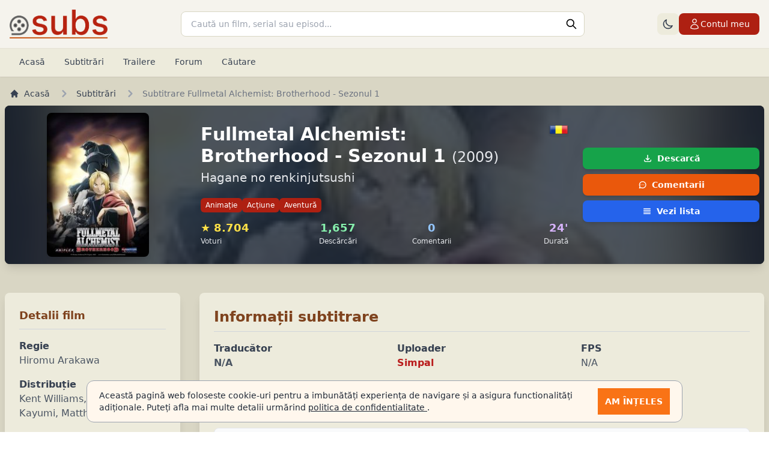

--- FILE ---
content_type: text/html; charset=UTF-8
request_url: https://subs.ro/subtitrare/fullmetal-alchemist-brotherhood-sezonul-1-2009/93633
body_size: 8624
content:
<!DOCTYPE html>
<html lang="ro-RO">

<head>
	<meta charset="UTF-8">
	<meta name="Abstract" content="subs.ro" />
	<meta name="reply-to" content="contact@subs.ro" />
	<meta name="Author" content="subs.ro" />
	<meta name="Owner" content="subs.ro" />
	<meta name="Copyright" content="subs.ro" />
	<meta name="Publisher" content="subs.ro" />
	<meta name="Placename" content="Bucuresti, Romania" />
	<meta name="document-classification" content="website" />
	<meta name="document-type" content="Web Page" />
	<meta name="description" content="subtitrare Fullmetal Alchemist: Brotherhood - Sezonul 1, subtitrare serial Fullmetal Alchemist: Brotherhood - Sezonul 1 (2009), subtitrare romana Fullmetal Alchemist: Brotherhood - Sezonul 1, informatii serial Fullmetal Alchemist: Brotherhood - Sezonul 1" />
	<meta name="keywords" content="subtitrare Fullmetal Alchemist: Brotherhood - Sezonul 1, subtitrare serial Fullmetal Alchemist: Brotherhood - Sezonul 1 (2009), subtitrare romana Fullmetal Alchemist: Brotherhood - Sezonul 1, informatii serial Fullmetal Alchemist: Brotherhood - Sezonul 1" />
	<meta name="robots" content="index,FOLLOW" />
	<meta name="googlebot" content="index,follow" />
	<meta name="revisit-after" content="1 days" />
	<meta http-equiv="Content-Type" content="text/html; charset=UTF-8" />
	<title>Subtitrare Fullmetal Alchemist: Brotherhood - Sezonul 1 - Subs.ro</title>
	<link rel="shortcut icon" href="https://cdn.subs.ro/favicon.ico" />
	<link rel="alternate" type="application/rss+xml" title="Subs.ro FEED" href="https://subs.ro/sitemap.xml" />
	<meta name="viewport" content="width=device-width, initial-scale=1.0, maximum-scale=5.0">
	<link href="https://cdn.subs.ro/site/new/main.css?vg-260105-JSC7k" rel="stylesheet">
	<link href="https://cdn.subs.ro/site/new/theme-styles.css?vg-260105-JSC7k" rel="stylesheet">
	<!-- <script src="https://cdn.tailwindcss.com"></script> -->
	<script src="https://cdn.subs.ro/site/new/jquery.min.js?vg-260105-JSC7k"></script>
	<script defer src="https://cdn.subs.ro/site/new/jquery.form.js?vg-260105-JSC7k"></script>
	<script defer src="https://cdn.subs.ro/site/new/site.js?vg-260105-JSC7k"></script>
	<script src="https://cdn.subs.ro/site/new/theme-switcher.js?vg-260105-JSC7k"></script>
</head>

<body class="antialiased bg-gradient-to-b from-[#DAD7C5] to-[#D8D6C3]">

	<header class="bg-[#F5F3ED] w-full sticky top-0 z-10 shadow-sm border-b border-[#E5E1D5]">

		<div class="mx-auto max-w-screen-2xl container px-4">
			<!-- Top bar: Logo, Search, User -->
			<div class="flex items-center gap-6 py-4">
				<!-- Logo -->
				<div class="flex-shrink-0">
					<a id="logo" href="https://subs.ro/" title="Subtitrari Subs.ro Team">
						<img class="h-10 lg:h-12 block" src="https://cdn.subs.ro/img/logo-flat.png?vg-260105-JSC7k" alt="Subtitrari filme și seriale in limba romana" />
					</a>
				</div>

				<!-- Search - centered and expanded -->
				<div class="flex-grow max-w-2xl mx-auto">
					<form action="/cautare" method="get">
						<input type="hidden" name="antispam" value="97acc6636714650b7451ea3b2c15edebcb5b9f2d"/>						<label for="search" class="sr-only">Cauta</label>
						<div class="relative">
							<input placeholder="Caută un film, serial sau episod..." autocomplete="off" id="search" name="termen-general" class="w-full px-4 py-2.5 pr-10 border border-[#D8D6C3] bg-white rounded-lg text-sm focus:outline-none focus:border-[#AE2012] focus:ring-1 focus:ring-[#AE2012] transition-colors" />
							<button type="submit" class="absolute right-3 top-1/2 -translate-y-1/2 text-gray-400 hover:text-[#AE2012] transition-colors">
								<img src="https://cdn.subs.ro/img/icons/search.svg" class="h-5 w-5" alt="Search" />
							</button>
						</div>
					</form>
				</div>

				<!-- Mobile menu button -->
				<div class="flex-shrink-0 lg:hidden">
					<button id="mobile-nav-btn" type="button" class="inline-flex items-center justify-center rounded-lg p-2 text-gray-700 hover:bg-[#EDEBDC] transition-colors" aria-controls="mobile-menu" aria-expanded="false">
						<span class="sr-only">Meniu</span>
						<img src="https://cdn.subs.ro/img/icons/menu.svg" class="block h-6 w-6" alt="" />
						<img src="https://cdn.subs.ro/img/icons/close.svg" class="hidden h-6 w-6" alt="" />
					</button>
				</div>

				<!-- User account - Desktop -->
				<div class="hidden lg:flex items-center gap-3 flex-shrink-0">
					<!-- Theme Switcher -->
					<button id="theme-switcher" type="button" class="rounded-lg p-2 bg-[#EDEBDC] text-gray-700 hover:bg-[#E5E1D5] transition-colors" title="Comută la tema întunecată" aria-label="Comută la tema întunecată">
						<!-- Sun icon (shows in dark mode) -->
						<svg class="theme-icon-sun hidden h-5 w-5" fill="none" stroke="currentColor" viewBox="0 0 24 24" xmlns="http://www.w3.org/2000/svg">
							<path stroke-linecap="round" stroke-linejoin="round" stroke-width="2" d="M12 3v1m0 16v1m9-9h-1M4 12H3m15.364 6.364l-.707-.707M6.343 6.343l-.707-.707m12.728 0l-.707.707M6.343 17.657l-.707.707M16 12a4 4 0 11-8 0 4 4 0 018 0z"></path>
						</svg>
						<!-- Moon icon (shows in light mode) -->
						<svg class="theme-icon-moon h-5 w-5" fill="none" stroke="currentColor" viewBox="0 0 24 24" xmlns="http://www.w3.org/2000/svg">
							<path stroke-linecap="round" stroke-linejoin="round" stroke-width="2" d="M20.354 15.354A9 9 0 018.646 3.646 9.003 9.003 0 0012 21a9.003 9.003 0 008.354-5.646z"></path>
						</svg>
					</button>

											<!-- Login button -->
						<a href="/utilizator/autentificare" class="inline-flex items-center gap-2 px-4 py-2 bg-[#AE2012] text-white rounded-lg hover:bg-[#8B1A0F] transition-colors text-sm font-medium">
							<svg xmlns="http://www.w3.org/2000/svg" fill="none" viewBox="0 0 24 24" stroke-width="1.5" stroke="currentColor" class="w-5 h-5">
								<path stroke-linecap="round" stroke-linejoin="round" d="M15.75 6a3.75 3.75 0 11-7.5 0 3.75 3.75 0 017.5 0zM4.501 20.118a7.5 7.5 0 0114.998 0A17.933 17.933 0 0112 21.75c-2.676 0-5.216-.584-7.499-1.632z" />
							</svg>
							Contul meu
						</a>
									</div>
			</div>
		</div>

		<!-- Navigation Bar -->
		<nav class="hidden lg:block bg-[#EDEBDC] border-t border-[#E5E1D5]" aria-label="Global">
			<div class="container mx-auto px-4">
				<div class="flex items-center gap-1">
					<a href="https://subs.ro/subtitrari" title="Subtitrari filme si seriale in limba romana" class="border-b-2 border-transparent text-gray-700 hover:bg-[#E5E1D5] hover:border-[#D8D6C3] rounded-lg px-4 py-3 text-sm font-medium transition-colors">Acasă</a>
					<a href="https://subs.ro/subtitrari/pagina/1" title="Subtitrari filme si seriale" class="border-b-2 border-transparent text-gray-700 hover:bg-[#E5E1D5] hover:border-[#D8D6C3] rounded-lg px-4 py-3 text-sm font-medium transition-colors">Subtitrări</a>
					<a href="https://subs.ro/trailers" title="Trailere filme si seriale" class="border-b-2 border-transparent text-gray-700 hover:bg-[#E5E1D5] hover:border-[#D8D6C3] rounded-lg px-4 py-3 text-sm font-medium transition-colors">Trailere</a>
										<a href="https://subs.ro/forum" title="Forum" class="border-b-2 border-transparent text-gray-700 hover:bg-[#E5E1D5] hover:border-[#D8D6C3] rounded-lg px-4 py-3 text-sm font-medium transition-colors">Forum</a>
					<a href="https://subs.ro/cautare" title="Cautare avansata" class="border-b-2 border-transparent text-gray-700 hover:bg-[#E5E1D5] hover:border-[#D8D6C3] rounded-lg px-4 py-3 text-sm font-medium transition-colors">Căutare</a>
					
					<a id="top-btn" href="#top" class="ml-auto text-gray-700 hover:bg-[#E5E1D5] rounded-lg px-3 py-2 text-sm font-medium transition-colors hidden">
						<span class="inline-flex items-center gap-1">
							<svg xmlns="http://www.w3.org/2000/svg" fill="none" viewBox="0 0 24 24" stroke-width="1.5" stroke="currentColor" class="w-4 h-4">
								<path stroke-linecap="round" stroke-linejoin="round" d="M12 19.5v-15m0 0l-6.75 6.75M12 4.5l6.75 6.75" />
							</svg>
							Sus
						</span>
					</a>
				</div>
			</div>
		</nav>

		<!-- Mobile menu -->
		<nav id="mobile-nav" class="hidden lg:hidden border-t border-[#E5E1D5] bg-[#F5F3ED]" aria-label="Global">
			<div class="px-4 py-3 space-y-1">
				<!-- Theme Switcher Mobile -->
				<button id="theme-switcher-mobile" type="button" class="w-full border-l-4 border-transparent text-gray-700 hover:bg-[#EDEBDC] hover:border-[#D8D6C3] rounded-r-lg py-2.5 px-3 text-base font-medium transition-colors flex items-center gap-2" title="Comută tema" aria-label="Comută tema">
					<svg class="theme-icon-sun hidden h-5 w-5" fill="none" stroke="currentColor" viewBox="0 0 24 24">
						<path stroke-linecap="round" stroke-linejoin="round" stroke-width="2" d="M12 3v1m0 16v1m9-9h-1M4 12H3m15.364 6.364l-.707-.707M6.343 6.343l-.707-.707m12.728 0l-.707.707M6.343 17.657l-.707.707M16 12a4 4 0 11-8 0 4 4 0 018 0z"></path>
					</svg>
					<svg class="theme-icon-moon h-5 w-5" fill="none" stroke="currentColor" viewBox="0 0 24 24">
						<path stroke-linecap="round" stroke-linejoin="round" stroke-width="2" d="M20.354 15.354A9 9 0 018.646 3.646 9.003 9.003 0 0012 21a9.003 9.003 0 008.354-5.646z"></path>
					</svg>
					<span class="theme-label">Temă întunecată</span>
				</button>

				<a href="https://subs.ro/subtitrari" class="border-l-4 border-transparent text-gray-900 hover:bg-[#EDEBDC] hover:border-[#D8D6C3] block rounded-r-lg py-2.5 px-3 text-base font-medium transition-colors">Acasă</a>
				<a href="https://subs.ro/subtitrari/pagina/1" class="border-l-4 border-transparent text-gray-900 hover:bg-[#EDEBDC] hover:border-[#D8D6C3] block rounded-r-lg py-2.5 px-3 text-base font-medium transition-colors">Subtitrări</a>
				<a href="https://subs.ro/trailers" class="border-l-4 border-transparent text-gray-900 hover:bg-[#EDEBDC] hover:border-[#D8D6C3] block rounded-r-lg py-2.5 px-3 text-base font-medium transition-colors">Trailere</a>
								<a href="https://subs.ro/forum" class="border-l-4 border-transparent text-gray-900 hover:bg-[#EDEBDC] hover:border-[#D8D6C3] block rounded-r-lg py-2.5 px-3 text-base font-medium transition-colors">Forum</a>
				<a href="https://subs.ro/cautare" class="border-l-4 border-transparent text-gray-900 hover:bg-[#EDEBDC] hover:border-[#D8D6C3] block rounded-r-lg py-2.5 px-3 text-base font-medium transition-colors">Căutare avansată</a>
									<a href="https://subs.ro/utilizator/autentificare" class="border-l-4 border-transparent text-[#AE2012] hover:bg-[#EDEBDC] hover:border-[#D8D6C3] block rounded-r-lg py-2.5 px-3 text-base font-medium transition-colors">Autentificare</a>
											</div>

					</nav>
	</header>


	<div id="content-grid" class="content-wrapper relative grow flex flex-col justify-between mt-2 px-2">
		<div class="container mx-auto">
			<nav class="hidden lg:flex" aria-label="Breadcrumb">
    <ol class="inline-flex items-center space-x-1 md:space-x-3 m-0 lg:mx-2 lg:my-2">
        <li class="inline-flex items-center">
            <a href="/" class="inline-flex items-center text-sm font-medium text-gray-700 hover:text-orange-700">
                <svg aria-hidden="true" class="w-4 h-4 mr-2" fill="currentColor" viewBox="0 0 20 20" xmlns="http://www.w3.org/2000/svg">
                    <path d="M10.707 2.293a1 1 0 00-1.414 0l-7 7a1 1 0 001.414 1.414L4 10.414V17a1 1 0 001 1h2a1 1 0 001-1v-2a1 1 0 011-1h2a1 1 0 011 1v2a1 1 0 001 1h2a1 1 0 001-1v-6.586l.293.293a1 1 0 001.414-1.414l-7-7z"></path>
                </svg>
                Acasă
            </a>
        </li>
                    <li>
                <div class="flex items-center">
                    <svg aria-hidden="true" class="w-6 h-6 text-gray-400" fill="currentColor" viewBox="0 0 20 20" xmlns="http://www.w3.org/2000/svg">
                        <path fill-rule="evenodd" d="M7.293 14.707a1 1 0 010-1.414L10.586 10 7.293 6.707a1 1 0 011.414-1.414l4 4a1 1 0 010 1.414l-4 4a1 1 0 01-1.414 0z" clip-rule="evenodd"></path>
                    </svg>
                                            <a href="/subtitrari/pagina/1" class="ml-1 text-sm font-medium text-gray-700 hover:text-orange-700 md:ml-2">
                            Subtitrări                        </a>
                    
                </div>
            </li>
                    <li>
                <div class="flex items-center">
                    <svg aria-hidden="true" class="w-6 h-6 text-gray-400" fill="currentColor" viewBox="0 0 20 20" xmlns="http://www.w3.org/2000/svg">
                        <path fill-rule="evenodd" d="M7.293 14.707a1 1 0 010-1.414L10.586 10 7.293 6.707a1 1 0 011.414-1.414l4 4a1 1 0 010 1.414l-4 4a1 1 0 01-1.414 0z" clip-rule="evenodd"></path>
                    </svg>
                                            <span class="ml-1 text-sm font-medium text-gray-500 md:ml-2">
                            Subtitrare Fullmetal Alchemist: Brotherhood - Sezonul 1                        </span>
                    
                </div>
            </li>
            </ol>
</nav>

<!-- Hero Section -->
<div id="movie-header" class="relative shadow-lg mb-8 overflow-hidden z-0 rounded-lg"
	style="background-image: url('https://cdn.subs.ro/media/posters/1355642.jpg'); background-size: cover; background-position: center;">
	<div class="absolute inset-0 bg-gray-800 bg-opacity-80"></div>
	<div class="relative z-1 px-2 py-3 lg:px-2">
		<div class="grid grid-cols-1 lg:grid-cols-12 gap-6 items-center">
			<!-- Movie Poster -->
			<div class="lg:col-span-3 flex justify-center">
				<div class="relative">
					<img class="h-60 object-cover rounded-lg shadow-lg"
						src="https://cdn.subs.ro/media/posters/1355642.jpg"
						alt="Fullmetal Alchemist: Brotherhood - Sezonul 1" />
				</div>
			</div>

			<!-- Movie Info -->
			<div class="lg:col-span-6 space-y-3">
				<div class="flex items-start justify-between">
					<div class="flex-1">
						<h1 class="text-2xl lg:text-3xl font-bold leading-tight mb-1 text-white">
							Fullmetal Alchemist: Brotherhood - Sezonul 1							<span class="text-xl lg:text-2xl text-gray-200 font-normal">(2009)</span>
						</h1>
													<h2 class="text-lg lg:text-xl text-gray-200 mb-2">
								Hagane no renkinjutsushi							</h2>
											</div>
					<img class="w-8 h-5 rounded shadow ml-4" src="https://cdn.subs.ro/img/flags/flag-rom-big.png"
						alt="Subtitrare Fullmetal Alchemist: Brotherhood - Sezonul 1 - ro" />
				</div>

				<!-- Genres -->
				<div class="flex flex-wrap gap-2">
												<span class="px-2 py-1 bg-[#AE2012] text-white text-xs rounded-md font-medium">
								<a href="https://subs.ro/subtitrari/gen/animatie" class="hover:font-semibold" title="Subtitrari filme animație">Animație</a>							</span>
												<span class="px-2 py-1 bg-[#AE2012] text-white text-xs rounded-md font-medium">
								<a href="https://subs.ro/subtitrari/gen/actiune" class="hover:font-semibold" title="Subtitrari filme acțiune">Acțiune</a>							</span>
												<span class="px-2 py-1 bg-[#AE2012] text-white text-xs rounded-md font-medium">
								<a href="https://subs.ro/subtitrari/gen/aventura" class="hover:font-semibold" title="Subtitrari filme aventură">Aventură</a>							</span>
									</div>

				<!-- Quick Stats -->
				<div class="grid grid-cols-2 md:grid-cols-4 lg:grid-cols-4 gap-3 text-sm">

											<div class="text-center lg:text-left">
							<div class="text-lg font-bold text-yellow-300">
								★ 8.704							</div>
							<div class="text-xs text-gray-200">Voturi</div>
						</div>
											<div class="text-center">
							<div class="text-lg font-bold text-green-300">
								1,657							</div>
							<div class="text-xs text-gray-200">Descărcări</div>
						</div>
											<div class="text-center">
							<div class="text-lg font-bold text-blue-300">
								0							</div>
							<div class="text-xs text-gray-200">Comentarii</div>
						</div>
											<div class="text-center lg:text-right">
							<div class="text-lg font-bold text-purple-300">
								24'							</div>
							<div class="text-xs text-gray-200">Durată</div>
						</div>
					
				</div>
			</div>

			<!-- Action Buttons -->
			<div class="lg:col-span-3 space-y-2">
				<a href="https://subs.ro/subtitrare/descarca/fullmetal-alchemist-brotherhood-sezonul-1-2009/93633"
					class="w-full bg-green-600 hover:bg-green-700 text-white font-semibold py-2 px-3 rounded-lg flex items-center justify-center space-x-2 transition-colors duration-200 shadow-md text-sm">
					<img src="https://cdn.subs.ro/img/icons/download.svg" class="w-4 h-4 flex-shrink-0 brightness-0 invert" alt="" />
					<span>Descarcă</span>
				</a>

				<a href="#comments"
					class="w-full bg-orange-600 hover:bg-orange-700 text-white font-semibold py-2 px-3 rounded-lg flex items-center justify-center space-x-2 transition-colors duration-200 shadow-md text-sm">
					<img src="https://cdn.subs.ro/img/icons/comment.svg" class="w-4 h-4 flex-shrink-0 brightness-0 invert" alt="" />
					<span>Comentarii </span>
				</a>

				<a href="https://subs.ro/subtitrari/imdbid/1355642"
					class="w-full bg-blue-600 hover:bg-blue-700 text-white font-semibold py-2 px-3 rounded-lg flex items-center justify-center space-x-2 transition-colors duration-200 shadow-md text-sm">
					<img src="https://cdn.subs.ro/img/icons/menu.svg" class="w-4 h-4 flex-shrink-0 brightness-0 invert" alt="" />
					<span>Vezi lista</span>
				</a>

							</div>
		</div>
	</div>
</div>

<div class="flex mb-4">
	<main id="main" class="w-full">

		<!-- Main Content Grid -->
		<div id="content" class="grid grid-cols-1 lg:grid-cols-4 gap-8 my-4">

			<!-- Left Sidebar - Movie Details -->
			<div id="movie-info" class="lg:col-span-1">
				<div class="bg-[#EDEBDC] shadow-lg rounded-lg p-6 sticky top-32">
					<h3 class="text-lg font-bold text-[#7f431e] mb-4 border-b border-gray-300 pb-2">
						Detalii film
					</h3>

					<div class="space-y-4">
						<!-- Director -->
													<div>
								<p class="font-semibold text-gray-700">Regie</p>
								<p class="text-gray-600">Hiromu Arakawa</p>
							</div>
						
						<!-- Cast -->
													<div>
								<p class="font-semibold text-gray-700">Distribuție</p>
								<p class="text-gray-600">Kent Williams, Iemasa Kayumi, Matthew Leonhart</p>
							</div>
						
						<!-- Country -->
													<div>
								<p class="font-semibold text-gray-700">Țara</p>
								<p class="text-gray-600">Japonia</p>
							</div>
						
						<!-- External Links -->
													<div class="pt-2 border-t border-gray-200">
								<p class="font-semibold text-gray-700 mb-3">Link-uri externe</p>
							<div class="flex flex-wrap gap-2">
																	<a href="//imdb.com/title/tt1355642"
										title="Informatii IMDB"
										rel="nofollow" target="_blank"
										class="flex-1 min-w-0 flex items-center justify-center p-2 bg-gray-100 hover:bg-gray-200 rounded transition-colors duration-200">
										<img class="h-6 w-auto" src="https://cdn.subs.ro//img/more-info-imdb.png" alt="IMDB" />
									</a>
																	<a href="//themoviedb.org/tv/31911"
										title="Informatii TMDB"
										rel="nofollow" target="_blank"
										class="flex-1 min-w-0 flex items-center justify-center p-2 bg-gray-100 hover:bg-gray-200 rounded transition-colors duration-200">
										<img class="h-6 w-auto" src="https://cdn.subs.ro//img/more-info-tmdb.png" alt="TMDB" />
									</a>
																	<a href="https://www.cinemagia.ro/filme/hagane-no-renkinjutsushi-43761/"
										title="Informatii Cinemagia"
										rel="nofollow" target="_blank"
										class="flex-1 min-w-0 flex items-center justify-center p-2 bg-gray-100 hover:bg-gray-200 rounded transition-colors duration-200">
										<img class="h-6 w-auto" src="https://cdn.subs.ro//img/more-info-cinemagia.png" alt="Cinemagia" />
									</a>
																</div>
							</div>
											</div>
				</div>
			</div>

			<!-- Main Content -->
			<div id="subtitle-info" class="lg:col-span-3 space-y-6">
				<!-- Subtitle Information Card -->
				<div class="bg-[#EDEBDC] shadow-lg rounded-lg p-6">
					<h2 class="text-2xl font-bold text-[#7f431e] mb-4 border-b border-gray-300 pb-2">
						Informații subtitrare
					</h2>

					<!-- Subtitle Details Grid -->
					<div class="grid grid-cols-1 md:grid-cols-3 gap-6 mb-6">
						<div>
							<p class="font-semibold text-gray-700">Traducător</p>
							<p class="font-bold text-gray-600">N/A</p>
						</div>
						<div>
							<p class="font-semibold text-gray-700">Uploader</p>
							<p class="font-bold text-gray-600"><a href="https://subs.ro/utilizator/simpal/56768" class="text-red-700 hover:text-red-800 font-semibold">Simpal</a></p>
						</div>

						<div>
							<p class="font-semibold text-gray-700">FPS</p>
							<p class="text-gray-600">N/A</p>
						</div>

						<div>
							<p class="font-semibold text-gray-700">CD-uri / Episoade</p>
							<p class="text-gray-600">0</p>
						</div>

						<div>
							<p class="font-semibold text-gray-700">Adăugat</p>
							<p class="text-gray-600">3-Mar-2021, 07:43</p>
						</div>
						<div>
							<p class="font-semibold text-gray-700">Actualizat</p>
							<p class="text-gray-600">3-Mar-2021, 08:56</p>
						</div>
					</div>

					<!-- Comment Section -->
											<div class="p-4 bg-gray-50 border border-gray-200 rounded-lg">
							<h3 class="font-semibold text-gray-700 mb-2 flex items-center">
								<img src="https://cdn.subs.ro/img/icons/chat.svg" class="w-5 h-5 mr-2 text-gray-500 opacity-60" alt="" />
								Comentariu Uploader
							</h3>
							<div class="text-gray-700 prose prose-sm">
								<span style="color: red;"> Sezonul 1 complet, 64 episoade,</span>  pentru <span style="color: blue;"> WEB-DL.</span>   <span style="color: green;"> Enjoy!</span> 							</div>
						</div>
					
					<!-- Stats Grid -->
					<div class="grid grid-cols-1 sm:grid-cols-2 lg:grid-cols-4 gap-4 mt-6 justify-items-center lg:justify-items-stretch">
						<div class="bg-white p-4 rounded-lg text-center shadow-sm border border-gray-200">
							<div class="text-2xl font-bold text-green-700">
								1,657							</div>
							<div class="text-sm text-gray-600">Descărcări</div>
						</div>
						<div class="bg-white p-4 rounded-lg text-center shadow-sm border border-gray-200">
							<div class="text-2xl font-bold text-blue-700">
								0							</div>
							<div class="text-sm text-gray-600">Comentarii</div>
						</div>
						<div class="bg-white p-4 rounded-lg text-center shadow-sm border border-gray-200">
							<div class="text-xl font-bold text-gray-700">
								WEB-DL							</div>
							<div class="text-sm text-gray-600">Format</div>
						</div>
						<div class="bg-white p-4 rounded-lg text-center shadow-sm border border-gray-200">
							<div class="text-2xl font-bold text-orange-700">
								N/A							</div>
							<div class="text-sm text-gray-600">FPS</div>
						</div>
					</div>
				</div>

				<!-- Additional Information -->
									<div class="bg-[#EDEBDC] shadow-lg rounded-lg p-6">
						<h3 class="text-xl font-bold text-[#7f431e] mb-4 border-b border-gray-300 pb-2 flex items-center">
							<img src="https://cdn.subs.ro/img/icons/info-circle.svg" class="w-6 h-6 mr-2 text-[#7f431e] opacity-60" alt="" />
							Mai multe informații
						</h3>
						<div class="space-y-6">
							<!-- English Plot -->
															<div class="p-4 bg-gray-50 border border-gray-200 rounded-lg">
									<h4 class="font-semibold text-gray-700 mb-2 flex items-center">
										<img src="https://cdn.subs.ro/img/icons/book-open.svg" class="w-4 h-4 mr-2 text-gray-500 opacity-60" alt="" />
										Rezumat (EN)
									</h4>
									<p class="text-gray-700 leading-relaxed">Edward and Alphonse Elric's reckless disregard for alchemy's fun­damental laws ripped half of Ed's limbs from his body and left Al's soul clinging to a cold suit of armor. To restore what was lost, the brothers scour a war-torn land for the Philosopher's Sto­ne, a fabled relic which grants the ability to perform alchemy in impossible ways.

The Elrics are not alone in their search; the corrupt State Military is also eager to harness the artifact's power. So too are the strange Homunculi and their shadowy creator. The mythical gem lures exotic alchemists from distant kingdoms, scarring some deeply enough to inspire murder. As the Elrics find their course altered by these enemies and allies, their purpose remains unchanged – and their bond unbreakable.</p>
								</div>
							
							<!-- Romanian Plot -->
															<div class="p-4 bg-gray-50 border border-gray-200 rounded-lg">
									<h4 class="font-semibold text-gray-700 mb-2 flex items-center">
										<img src="https://cdn.subs.ro/img/icons/book-open.svg" class="w-4 h-4 mr-2 text-gray-500 opacity-60" alt="" />
										Rezumat (RO)
									</h4>
									<p class="text-gray-700 leading-relaxed">Hagane no renkinjutsushi is a TV series starring Kent Williams, Iemasa Kayumi, and Vic Mignogna. Two brothers search for a Philosopher's Stone after an attempt to revive their deceased mother goes awry and leaves them in damaged...</p>
								</div>
							
							<!-- Trailer -->
													</div>
					</div>
							</div>
		</div>

		<!-- Comments Section -->
		<div id="comments" class="bg-[#EDEBDC] shadow-lg rounded-lg mt-8 p-6">
			<script type="text/javascript">
				$(document).ready(function() {
					$("#comments-box").load("https://subs.ro/ajax/comments/subid93633").hide().fadeIn(300);
				});
			</script>

			<h4 class="text-2xl font-bold text-[#7f431e] mb-4 border-b border-gray-300 pb-2 flex items-center">
				<img src="https://cdn.subs.ro/img/icons/comment.svg" class="w-6 h-6 mr-2 text-[#7f431e] opacity-60" alt="" />
				Comentarii 			</h4>
			<div id="comments" class="w-full">
				<div id="comments-box"></div>

									<!-- Authentication Required Notice -->
					<div class="bg-yellow-50 border border-yellow-200 rounded-lg p-4 text-center mt-4">
						<img src="https://cdn.subs.ro/img/icons/alert-triangle.svg" class="w-8 h-8 mx-auto mb-2 text-yellow-500" style="filter: invert(48%) sepia(79%) saturate(2476%) hue-rotate(6deg) brightness(98%) contrast(119%);" alt="" />
						<p class="text-sm text-gray-600 mb-3">Pentru a lăsa un comentariu, trebuie să te autentifici.</p>
						<a href="/utilizator/autentificare" class="bg-[#AE2012] hover:bg-[#BB3E03] text-white font-medium py-2 px-4 rounded-lg text-sm transition-colors duration-200">
							Autentificare
						</a>
					</div>
							</div>

		</div>

		
		<!-- Enhanced JavaScript for better UX -->
		<script type="text/javascript">
			$(document).ready(function() {
				// Smooth scrolling for anchor links
				$('a[href^="#"]').on('click', function(event) {
					var target = $(this.getAttribute('href'));
					if (target.length) {
						event.preventDefault();
						$('html, body').stop().animate({
							scrollTop: target.offset().top - 150
						}, 1000);
					}
				});

				// Enhanced comment form
				$("#comment-form").ajaxForm({
					target: "#comment-posted",
					success: function() {
						$("#comment-posted").fadeIn(300);
						$("#comment").val('');
						// Reload comments
						$("#comments-box").load("https://subs.ro/ajax/comments/subid93633");
					}
				});

				// Add loading state to download button
				$('a[href*="descarca"]').on('click', function() {
					$(this).addClass('opacity-75 pointer-events-none');
					setTimeout(() => {
						$(this).removeClass('opacity-75 pointer-events-none');
					}, 2000);
				});
			});
		</script>
	</div>
	</div>

	<footer class="bg-gradient-to-b from-[#F5F3E8] to-[#EDEBDC]">
		<div class="mx-auto max-w-7xl sm:px-6 lg:px-8">
			<div class="grid grid-cols-2 gap-8 px-6 py-12 md:grid-cols-4">
				<div>
			<img class="hidden h-10 md:block mb-6 opacity-60 hover:opacity-100 transition-opacity" src="https://cdn.subs.ro/img/logo-flat.png?vg-260105-JSC7k" alt="Subtitrari filme și seriale in limba romana" />
				<h2 class="mb-4 text-sm font-bold text-[#7f431e] uppercase tracking-wide flex items-center gap-2">
					<img src="https://cdn.subs.ro/img/icons/globe.svg" class="w-4 h-4 opacity-60" alt="" />
					Parteneri
				</h2>
				<ul class="text-gray-700 text-sm space-y-3">
					<li>
						<a href="https://cinemagia.ro" target="_blank" rel="nofollow" class="hover:text-[#AE2012] transition-colors flex items-center gap-2 group">
							<img src="https://cdn.subs.ro/img/icons/external-link.svg" class="w-4 h-4 text-gray-400 group-hover:text-[#AE2012] transition-colors opacity-60" alt="" />
							Cinemagia
						</a>
					</li>
					<li>
						<a href="https://themoviedb.org" target="_blank" rel="nofollow" class="hover:text-[#AE2012] transition-colors flex items-center gap-2 group">
							<img src="https://cdn.subs.ro/img/icons/external-link.svg" class="w-4 h-4 text-gray-400 group-hover:text-[#AE2012] transition-colors opacity-60" alt="" />
							TheMovieDB
							</a>
						</li>
					</ul>
				</div>
				<div>
					<h2 class="mb-4 text-sm font-bold text-[#7f431e] uppercase tracking-wide flex items-center gap-2">
						<img src="https://cdn.subs.ro/img/icons/film.svg" class="w-4 h-4 opacity-60" alt="" />
						Subtitrări
					</h2>
					<ul class="text-gray-700 text-sm space-y-3">
						<li>
							<a class="hover:text-[#AE2012] transition-colors" href="https://subs.ro/" title="Subtitrari Subs.ro Team">Prima pagină</a>
						</li>
						<li>
							<a class="hover:text-[#AE2012] transition-colors" href="https://subs.ro/subtitrari/filme" title="Subtitrari pentru filme">Subtitrări pentru filme</a>
						</li>
						<li>
							<a class="hover:text-[#AE2012] transition-colors" href="https://subs.ro/subtitrari/seriale" title="Subtitrari pentru seriale">Subtitrări pentru seriale</a>
						</li>
						<li>
							<a class="hover:text-[#AE2012] transition-colors" href="https://subs.ro/subtitrari/pagina/1" title="Subtitrari in limba romana">Toate subtitrările</a>
						</li>
						<li>
							<a class="hover:text-[#AE2012] transition-colors" href="https://subs.ro/subtitrari/straine" title="Subtitrari in alte limbi">Subtitrări în alte limbi</a>
						</li>
					</ul>
				</div>
				<div>
					<h2 class="mb-4 text-sm font-bold text-[#7f431e] uppercase tracking-wide flex items-center gap-2">
						<img src="https://cdn.subs.ro/img/icons/link.svg" class="w-4 h-4 opacity-60" alt="" />
						Link-uri Interne
					</h2>
					<ul class="text-gray-700 text-sm space-y-3">
						<li>
							<a class="hover:text-[#AE2012] transition-colors" href="https://subs.ro/cautare" title="Cautare avansata">Căutare avansată</a>
						</li>
						<li>
							<a class="hover:text-[#AE2012] transition-colors" href="https://subs.ro/forum" title="Subtitrari Subs.ro Team - Forum">Forum</a>
						</li>
						<li>
							<a class="hover:text-[#AE2012] transition-colors" href="https://subs.ro/trailers" title="Trailere">Trailere</a>
						</li>
						<li>
							<a class="hover:text-[#AE2012] transition-colors" href="https://subs.ro/fluxuri-rss" title="Fluxuri RSS">RSS</a>
						</li>
						<li>
							<a class="hover:text-[#AE2012] transition-colors" href="https://subs.ro/api" title="API Subtitrari">API</a>
						</li>
					</ul>
				</div>
				<div>
					<h2 class="mb-4 text-sm font-bold text-[#7f431e] uppercase tracking-wide flex items-center gap-2">
						<img src="https://cdn.subs.ro/img/icons/document.svg" class="w-4 h-4 opacity-60" alt="" />
						Alte Pagini
					</h2>
					<ul class="text-gray-700 text-sm space-y-3">
						<li>
							<a class="hover:text-[#AE2012] transition-colors font-semibold" href="https://subs.ro/acord-utilizator" title="Subtitrari Subs.ro Team - Acord utilizator">Acord utilizator</a>
						</li>
						<li>
							<a class="hover:text-[#AE2012] transition-colors font-semibold" href="https://subs.ro/regulament-prelucrarea-datelor" title="Subtitrari Subs.ro Team - Prelucrarea datelor">Prelucrarea datelor</a>
						</li>
						<li>
							<a class="hover:text-[#AE2012] transition-colors font-semibold" href="https://subs.ro/regulament" title="Subtitrari Subs.ro Team - Regulament">Regulament</a>
						</li>
						<li>
							<a class="hover:text-[#AE2012] transition-colors" href="https://subs.ro/contact" title="Subtitrari Subs.ro Team - Contact">Contact</a>
						</li>
						<li>
							<a class="hover:text-[#AE2012] transition-colors" href="https://subs.ro/dmca" title="DMCA">DMCA</a>
						</li>
					</ul>
				</div>
			</div>
		</div>
		<div class="px-4 py-6 bg-gradient-to-r from-[#AE2012] via-[#BB3E03] to-[#AE2012]">
			<div class="max-w-7xl mx-auto">
				<p class="text-sm text-white flex items-center justify-center gap-2">
					&copy; <a href="https://subs.ro/" class="font-semibold hover:underline">Subs.RO</a> 2006-2026. Toate drepturile rezervate.
				</p>
			</div>
		</div>
	</footer>

			<section id="cookie-consent" class="fixed bottom-0 left-0 w-full py-2 md:py-4">
			<div class="w-full max-w-5xl px-2 mx-auto md:px-4">
				<div class="border border-gray-400 flex flex-col items-start px-5 py-3 space-y-2  bg-orange-50 md:flex-row md:space-y-0 md:items-stretch md:space-x-2 md:rounded-xl">
					<div class="flex items-center flex-grow text-gray-800">
						<p class="text-sm font-medium">
							Această pagină web foloseste cookie-uri pentru a imbunătăți experiența de navigare și a asigura functionalități adiționale.
							Puteți afla mai multe detalii urmărind
							<a href="/regulament-prelucrarea-datelor" class="text-sm underline hover:text-red-800">
								politica de confidentialitate
							</a>.
						</p>
					</div>
					<div class="flex items-center">
						<button id="accept-cookie-consent" class="p-3 text-sm font-bold text-white uppercase bg-orange-500 hover:bg-orange-600 whitespace-nowrap">
							Am înțeles
						</button>
					</div>
				</div>
			</div>
		</section>
		<script async src="https://www.googletagmanager.com/gtag/js?id=G-2BVYH1CK7P"></script>
	<script>
		window.dataLayer = window.dataLayer || [];

		function gtag() {
			dataLayer.push(arguments);
		}
		gtag('js', new Date());

		gtag('config', 'G-2BVYH1CK7P');
	</script>
	</body>

	</html>


--- FILE ---
content_type: text/css
request_url: https://cdn.subs.ro/site/new/theme-styles.css?vg-260105-JSC7k
body_size: 5662
content:
/* Theme System - CSS Variables Override */
/* Light theme (default) colors */
:root {
  /* Background colors */
  --bg-body-from: #DAD7C5;
  --bg-body-to: #D8D6C3;
  --bg-header: #F5F3ED;
  --bg-nav: #EDEBDC;
  --bg-hover: #E5E1D5;
  --bg-white: #FFFFFF;

  /* Border colors */
  --border-primary: #E5E1D5;
  --border-secondary: #D8D6C3;

  /* Text colors */
  --text-primary: #111827;
  --text-secondary: #374151;
  --text-tertiary: #6B7280;
  --text-muted: #9CA3AF;

  /* Brand colors (stay the same) */
  --brand-primary: #AE2012;
  --brand-hover: #8B1A0F;

  /* Component specific */
  --pagination-bg: #F5F3ED;
  --pagination-border: #E5E1D5;
  --pagination-disabled: #EDEBDC;
}

/* Dark theme colors */
html.dark-theme {
  /* Background colors */
  --bg-body-from: #1a1a1a;
  --bg-body-to: #0f0f0f;
  --bg-header: #1f1f1f;
  --bg-nav: #2a2a2a;
  --bg-hover: #333333;
  --bg-white: #252525;

  /* Border colors */
  --border-primary: #3a3a3a;
  --border-secondary: #404040;

  /* Text colors */
  --text-primary: #e5e5e5;
  --text-secondary: #d1d5db;
  --text-tertiary: #9ca3af;
  --text-muted: #6b7280;

  /* Component specific */
  --pagination-bg: #2a2a2a;
  --pagination-border: #3a3a3a;
  --pagination-disabled: #333333;
}

/* Apply theme colors to body gradient */
html.dark-theme body {
  background-image: linear-gradient(to bottom, var(--bg-body-from), var(--bg-body-to)) !important;
}

/* Header override */
html.dark-theme header {
  background-color: var(--bg-header) !important;
  border-color: var(--border-primary) !important;
}

/* Theme switcher button - fix contrast in dark mode */
html.dark-theme #theme-switcher,
html.dark-theme #theme-switcher-mobile {
  background-color: var(--bg-nav) !important;
  color: var(--text-primary) !important;
  border: 1px solid var(--border-primary) !important;
}

html.dark-theme #theme-switcher:hover,
html.dark-theme #theme-switcher-mobile:hover {
  background-color: var(--bg-hover) !important;
}

html.dark-theme #theme-switcher svg,
html.dark-theme #theme-switcher-mobile svg {
  color: var(--text-primary) !important;
  filter: none !important;
}

/* Navigation override */
html.dark-theme nav {
  background-color: var(--bg-nav) !important;
  border-color: var(--border-primary) !important;
}

/* Navigation selected item - lighter text for better contrast on dark background */
html.dark-theme nav a[class*="border-[#AE2012]"]:not([class*="bg-[#AE2012]"]) {
  color: #d1d5db !important;
  /* Light gray for selected nav items */
}

/* Go to top button - fix contrast */
html.dark-theme #top-btn {
  color: var(--text-primary) !important;
  background-color: var(--bg-nav) !important;
  border: 1px solid var(--border-primary) !important;
}

html.dark-theme #top-btn:hover {
  background-color: var(--bg-hover) !important;
}

html.dark-theme #top-btn svg {
  color: var(--text-primary) !important;
  stroke: var(--text-primary) !important;
  filter: none !important;
}

/* Text color overrides */
html.dark-theme .text-gray-900,
html.dark-theme .text-gray-800,
html.dark-theme .text-gray-700 {
  color: var(--text-primary) !important;
}

html.dark-theme .text-gray-600,
html.dark-theme .text-gray-500 {
  color: var(--text-secondary) !important;
}

html.dark-theme .text-gray-400 {
  color: var(--text-tertiary) !important;
}

/* Font semibold and bold text - ensure proper contrast */
html.dark-theme .font-semibold,
html.dark-theme .font-bold {
  color: var(--text-primary) !important;
}

/* Stats numbers - ensure they stand out */
html.dark-theme h6.font-semibold,
html.dark-theme h6[class*="font-semibold"] {
  color: var(--text-primary) !important;
}

/* Background overrides */
html.dark-theme .bg-white {
  background-color: var(--bg-white) !important;
}

html.dark-theme [class*="bg-[#F5F3ED]"],
html.dark-theme [class*="bg-\\[\\#F5F3ED\\]"] {
  background-color: var(--bg-header) !important;
}

html.dark-theme [class*="bg-[#EDEBDC]"],
html.dark-theme [class*="bg-\\[\\#EDEBDC\\]"] {
  background-color: var(--bg-nav) !important;
}

html.dark-theme [class*="bg-[#E5E1D5]"],
html.dark-theme [class*="bg-\\[\\#E5E1D5\\]"],
html.dark-theme [class*="hover:bg-[#E5E1D5]"],
html.dark-theme [class*="hover:bg-\\[\\#E5E1D5\\]"]:hover {
  background-color: var(--bg-hover) !important;
}

html.dark-theme .bg-gray-100,
html.dark-theme .bg-gray-50 {
  background-color: var(--bg-nav) !important;
}

/* Comment section on subtitle list - slightly different gray tone */
html.dark-theme .bg-gray-50.rounded-lg.p-4 {
  background-color: #1f1f1f !important;
  /* Slightly lighter than nav for subtle distinction */
  border-color: var(--border-secondary) !important;
}

/* Comments - fix background and border */
html.dark-theme .bg-white.rounded-lg.p-6[class*="border-gray-100"],
html.dark-theme .bg-white.rounded-lg.shadow-sm.p-6 {
  background-color: #1f1f1f !important;
  /* Distinct gray for comments */
  border: 1px solid var(--border-primary) !important;
  /* Thin border */
}

/* No comments placeholder */
html.dark-theme .bg-gray-50.border.border-gray-200.rounded-lg {
  background-color: var(--bg-nav) !important;
  border: 1px solid var(--border-primary) !important;
}

/* Border overrides */
html.dark-theme [class*="border-[#E5E1D5]"],
html.dark-theme [class*="border-\\[\\#E5E1D5\\]"] {
  border-color: var(--border-primary) !important;
}

html.dark-theme [class*="border-[#D8D6C3]"],
html.dark-theme [class*="border-\\[\\#D8D6C3\\]"] {
  border-color: var(--border-secondary) !important;
}

html.dark-theme .border-gray-300,
html.dark-theme .border-gray-200 {
  border-color: var(--border-primary) !important;
}

/* Form inputs */
html.dark-theme input,
html.dark-theme textarea,
html.dark-theme select {
  background-color: var(--bg-white) !important;
  color: var(--text-primary) !important;
  border-color: var(--border-primary) !important;
}

html.dark-theme input::placeholder,
html.dark-theme textarea::placeholder {
  color: var(--text-muted) !important;
}

html.dark-theme input:focus,
html.dark-theme textarea:focus,
html.dark-theme select:focus {
  border-color: var(--brand-primary) !important;
}

/* Dropdowns and menus */
html.dark-theme [role="menu"] {
  background-color: var(--bg-header) !important;
  border-color: var(--border-primary) !important;
}

/* Cards and containers */
html.dark-theme .shadow-lg,
html.dark-theme .shadow-md,
html.dark-theme .shadow-sm {
  box-shadow: 0 1px 3px 0 rgba(0, 0, 0, 0.3), 0 1px 2px 0 rgba(0, 0, 0, 0.2) !important;
}

/* Hover states - preserve interaction feedback */
html.dark-theme [class*="hover:bg-gray-50"]:hover,
html.dark-theme [class*="hover:bg-gray-100"]:hover {
  background-color: var(--bg-hover) !important;
}

html.dark-theme [class*="hover:bg-[#EDEBDC]"]:hover {
  background-color: var(--bg-hover) !important;
}

/* Brand colors remain the same in both themes */
html.dark-theme .bg-\[\#AE2012\],
html.dark-theme [class*="bg-[#AE2012]"] {
  background-color: var(--brand-primary) !important;
}

html.dark-theme .text-\[\#AE2012\],
html.dark-theme [class*="text-[#AE2012]"] {
  color: var(--brand-primary) !important;
}

/* Footer override */
html.dark-theme footer {
  background-color: var(--bg-header) !important;
  border-color: var(--border-primary) !important;
}

/* Footer gradient override - force solid color in dark mode */
html.dark-theme footer[class*="bg-gradient"] {
  background-image: none !important;
  background-color: var(--bg-header) !important;
}

/* Footer bottom bar with brand gradient - keep it */
html.dark-theme footer [class*="bg-gradient-to-r"] {
  /* Brand gradient bar stays as is */
  background-image: linear-gradient(to right, var(--brand-primary), #BB3E03, var(--brand-primary)) !important;
}

/* Footer headings */
html.dark-theme footer h2,
html.dark-theme footer h3 {
  color: var(--brand-primary) !important;
}

/* Footer links */
html.dark-theme footer a:not([class*="bg-"]) {
  color: var(--text-secondary) !important;
}

html.dark-theme footer a:not([class*="bg-"]):hover {
  color: var(--brand-primary) !important;
}

/* Footer text colors */
html.dark-theme footer .text-gray-700 {
  color: var(--text-secondary) !important;
}

html.dark-theme footer [class*="text-[#7f431e]"] {
  color: var(--brand-primary) !important;
}

/* API Details Page - specific overrides */
/* Title color override for API details */
html.dark-theme [class*="text-[#7f431e]"] {
  color: var(--brand-primary) !important;
}

/* Alert and notification backgrounds */
html.dark-theme .bg-yellow-50 {
  background-color: #451a03 !important;
  /* Dark yellow background */
}

html.dark-theme .border-yellow-200 {
  border-color: #d97706 !important;
  /* Orange border for contrast */
}

html.dark-theme .text-yellow-800 {
  color: #fbbf24 !important;
  /* Light yellow text for readability */
}

html.dark-theme .bg-blue-50 {
  background-color: #1e3a8a !important;
  /* Dark blue background */
}

html.dark-theme .border-blue-200 {
  border-color: #3b82f6 !important;
  /* Blue border */
}

html.dark-theme .text-blue-900,
html.dark-theme .text-blue-800 {
  color: #dbeafe !important;
  /* Light blue text */
}

html.dark-theme .bg-red-100 {
  background-color: #7f1d1d !important;
  /* Dark red background */
}

html.dark-theme .border-red-400 {
  border-color: #dc2626 !important;
  /* Red border */
}

html.dark-theme .text-red-700 {
  color: #fca5a5 !important;
  /* Light red text */
}

html.dark-theme .bg-green-100 {
  background-color: #14532d !important;
  /* Dark green background */
}

html.dark-theme .border-green-400 {
  border-color: #16a34a !important;
  /* Green border */
}

html.dark-theme .text-green-700 {
  color: #86efac !important;
  /* Light green text */
}

/* Type badges - keep existing functionality but add dark versions */
html.dark-theme .bg-blue-100.text-blue-800 {
  background-color: #1e40af !important;
  color: #dbeafe !important;
}

html.dark-theme .bg-purple-100.text-purple-800 {
  background-color: #6b21a8 !important;
  color: #e9d5ff !important;
}

html.dark-theme .bg-green-100.text-green-800 {
  background-color: #166534 !important;
  color: #bbf7d0 !important;
}

/* Language tags */
html.dark-theme .bg-gray-200.text-gray-700 {
  background-color: #374151 !important;
  color: #d1d5db !important;
}

/* Cookie consent banner */
html.dark-theme #cookie-consent {
  background-color: transparent !important;
}

html.dark-theme #cookie-consent>div>div {
  background-color: var(--bg-header) !important;
  border-color: var(--border-primary) !important;
}

html.dark-theme #cookie-consent .bg-orange-50 {
  background-color: var(--bg-header) !important;
}

html.dark-theme #cookie-consent .text-gray-800 {
  color: var(--text-primary) !important;
}

html.dark-theme #cookie-consent .border-gray-400 {
  border-color: var(--border-primary) !important;
}

/* Sidebar override */
html.dark-theme aside,
html.dark-theme [class*="sidebar"] {
  background-color: var(--bg-white) !important;
}

/* Subtitle list items / cards */
html.dark-theme article,
html.dark-theme [class*="subtitle-item"],
html.dark-theme [class*="movie-card"],
html.dark-theme [class*="trailer-card"] {
  background-color: var(--bg-white) !important;
  border-color: var(--border-primary) !important;
}

/* Generic card/box components */
html.dark-theme .bg-gray-50,
html.dark-theme .bg-gray-100 {
  background-color: var(--bg-white) !important;
}

/* Ensure all white backgrounds get dark theme */
html.dark-theme [style*="background-color: white"],
html.dark-theme [style*="background-color: #fff"],
html.dark-theme [style*="background-color: #FFF"],
html.dark-theme [style*="background-color: #ffffff"],
html.dark-theme [style*="background-color: #FFFFFF"] {
  background-color: var(--bg-white) !important;
}

/* Links in dark theme */
html.dark-theme a:not([class*="bg-"]):not([class*="text-white"]) {
  color: var(--text-secondary);
}

html.dark-theme a:hover:not([class*="bg-"]):not([class*="text-white"]) {
  color: var(--text-primary);
}

/* Dividers and separators */
html.dark-theme hr,
html.dark-theme .border-t,
html.dark-theme .border-b,
html.dark-theme .border-l,
html.dark-theme .border-r {
  border-color: var(--border-primary) !important;
}

/* Tables */
html.dark-theme table {
  background-color: var(--bg-white) !important;
  color: var(--text-primary) !important;
}

html.dark-theme th,
html.dark-theme td {
  border-color: var(--border-primary) !important;
}

html.dark-theme thead {
  background-color: var(--bg-nav) !important;
}

html.dark-theme tbody tr:hover {
  background-color: var(--bg-hover) !important;
}

/* Form inputs - fix light backgrounds in dark mode */
html.dark-theme input[type="text"],
html.dark-theme input[type="password"],
html.dark-theme input[type="email"],
html.dark-theme input[type="number"],
html.dark-theme input[type="search"],
html.dark-theme input[type="tel"],
html.dark-theme input[type="url"],
html.dark-theme input[type="file"],
html.dark-theme textarea,
html.dark-theme select {
  background-color: var(--bg-nav) !important;
  color: var(--text-primary) !important;
  border-color: var(--border-primary) !important;
}

html.dark-theme input[type="text"]:focus,
html.dark-theme input[type="password"]:focus,
html.dark-theme input[type="email"]:focus,
html.dark-theme input[type="number"]:focus,
html.dark-theme input[type="search"]:focus,
html.dark-theme input[type="tel"]:focus,
html.dark-theme input[type="url"]:focus,
html.dark-theme input[type="file"]:focus,
html.dark-theme textarea:focus,
html.dark-theme select:focus {
  border-color: #dc2626 !important;
  background-color: var(--bg-white) !important;
}

/* Form labels - fix contrast */
html.dark-theme label {
  color: var(--text-primary) !important;
}

/* Form legends and helper text */
html.dark-theme .text-gray-500,
html.dark-theme p[class*="text-gray-500"] {
  color: var(--text-tertiary) !important;
}

/* Checkboxes and radio buttons */
html.dark-theme input[type="checkbox"],
html.dark-theme input[type="radio"] {
  background-color: var(--bg-nav) !important;
  border-color: var(--border-primary) !important;
}

html.dark-theme input[type="checkbox"]:checked,
html.dark-theme input[type="radio"]:checked {
  background-color: #dc2626 !important;
  border-color: #dc2626 !important;
}

/* Submit buttons and red buttons - enhance visibility */
html.dark-theme input[type="submit"],
html.dark-theme button[type="submit"],
html.dark-theme .bg-red-700,
html.dark-theme [class*="bg-red-700"] {
  background-color: #dc2626 !important;
  color: #ffffff !important;
}

html.dark-theme input[type="submit"]:hover,
html.dark-theme button[type="submit"]:hover,
html.dark-theme .bg-red-700:hover,
html.dark-theme [class*="bg-red-700"]:hover,
html.dark-theme .hover\:bg-red-800:hover {
  background-color: #b91c1c !important;
}

/* Action buttons on subtitle lists - Vibrant, distinct colors for dark theme */

/* Green buttons - Download actions (vibrant emerald green) */
html.dark-theme .bg-green-600,
html.dark-theme a[class*="bg-green-600"],
html.dark-theme button[class*="bg-green-600"] {
  background-color: #059669 !important;
  color: #ffffff !important;
  border: 1px solid #10b981 !important;
  box-shadow: 0 2px 8px rgba(5, 150, 105, 0.3) !important;
  transition: all 0.2s ease !important;
}

html.dark-theme .bg-green-600:hover,
html.dark-theme a[class*="bg-green-600"]:hover,
html.dark-theme button[class*="bg-green-600"]:hover,
html.dark-theme .hover\:bg-green-700:hover {
  background-color: #10b981 !important;
  border-color: #34d399 !important;
  box-shadow: 0 4px 12px rgba(5, 150, 105, 0.4) !important;
  transform: translateY(-1px) !important;
}

/* Red-800 buttons - Details/Info actions (vibrant crimson red) */
html.dark-theme .bg-red-800,
html.dark-theme a[class*="bg-red-800"],
html.dark-theme button[class*="bg-red-800"] {
  background-color: #dc2626 !important;
  color: #ffffff !important;
  border: 1px solid #ef4444 !important;
  box-shadow: 0 2px 8px rgba(220, 38, 38, 0.3) !important;
  transition: all 0.2s ease !important;
}

html.dark-theme .bg-red-800:hover,
html.dark-theme a[class*="bg-red-800"]:hover,
html.dark-theme button[class*="bg-red-800"]:hover,
html.dark-theme .hover\:bg-red-900:hover {
  background-color: #ef4444 !important;
  border-color: #f87171 !important;
  box-shadow: 0 4px 12px rgba(220, 38, 38, 0.4) !important;
  transform: translateY(-1px) !important;
}

/* Blue buttons - List/View actions (vibrant azure blue) */
html.dark-theme .bg-blue-600,
html.dark-theme a[class*="bg-blue-600"],
html.dark-theme button[class*="bg-blue-600"] {
  background-color: #2563eb !important;
  color: #ffffff !important;
  border: 1px solid #3b82f6 !important;
  box-shadow: 0 2px 8px rgba(37, 99, 235, 0.3) !important;
  transition: all 0.2s ease !important;
}

html.dark-theme .bg-blue-600:hover,
html.dark-theme a[class*="bg-blue-600"]:hover,
html.dark-theme button[class*="bg-blue-600"]:hover,
html.dark-theme .hover\:bg-blue-700:hover {
  background-color: #3b82f6 !important;
  border-color: #60a5fa !important;
  box-shadow: 0 4px 12px rgba(37, 99, 235, 0.4) !important;
  transform: translateY(-1px) !important;
}

/* Slate buttons - Neutral actions (professional slate gray) */
html.dark-theme .bg-slate-600,
html.dark-theme a[class*="bg-slate-600"],
html.dark-theme button[class*="bg-slate-600"] {
  background-color: #475569 !important;
  color: #f1f5f9 !important;
  border: 1px solid #64748b !important;
  box-shadow: 0 2px 8px rgba(71, 85, 105, 0.3) !important;
  transition: all 0.2s ease !important;
}

html.dark-theme .bg-slate-600:hover,
html.dark-theme a[class*="bg-slate-600"]:hover,
html.dark-theme button[class*="bg-slate-600"]:hover,
html.dark-theme .hover\:bg-slate-700:hover {
  background-color: #64748b !important;
  border-color: #94a3b8 !important;
  box-shadow: 0 4px 12px rgba(71, 85, 105, 0.4) !important;
  transform: translateY(-1px) !important;
}

/* Brand red buttons (bg-[#AE2012]) - Keep gray for header login button */
html.dark-theme header a[class*="bg-[#AE2012]"],
html.dark-theme header button[class*="bg-[#AE2012]"] {
  background-color: #475569 !important;
  color: #f1f5f9 !important;
  border: 1px solid #64748b !important;
  box-shadow: 0 1px 3px rgba(0, 0, 0, 0.2) !important;
  transition: all 0.2s ease !important;
}

html.dark-theme header a[class*="bg-[#AE2012]"]:hover,
html.dark-theme header button[class*="bg-[#AE2012]"]:hover {
  background-color: #64748b !important;
  border-color: #94a3b8 !important;
  box-shadow: 0 2px 4px rgba(0, 0, 0, 0.25) !important;
}

/* Brand red buttons outside header - Brand primary actions */
html.dark-theme a[class*="bg-[#AE2012]"]:not(header *),
html.dark-theme button[class*="bg-[#AE2012]"]:not(header *) {
  background-color: #dc2626 !important;
  color: #ffffff !important;
  border: 1px solid #ef4444 !important;
  box-shadow: 0 2px 8px rgba(174, 32, 18, 0.3) !important;
  transition: all 0.2s ease !important;
}

html.dark-theme a[class*="bg-[#AE2012]"]:hover:not(header *),
html.dark-theme button[class*="bg-[#AE2012]"]:hover:not(header *) {
  background-color: #ef4444 !important;
  border-color: #f87171 !important;
  box-shadow: 0 4px 12px rgba(174, 32, 18, 0.4) !important;
  transform: translateY(-1px) !important;
}

/* Ensure icons in buttons remain white and visible */
html.dark-theme .bg-green-600 img,
html.dark-theme .bg-red-800 img,
html.dark-theme .bg-blue-600 img,
html.dark-theme .bg-slate-600 img,
html.dark-theme a[class*="bg-[#AE2012]"] img {
  filter: brightness(0) invert(1) !important;
  opacity: 1 !important;
}

/* Login/Register page container backgrounds */
html.dark-theme #content[class*="bg-[#DFDCCC]"] {
  background-color: var(--bg-body-from) !important;
}

/* Links on auth pages - improve visibility */
html.dark-theme .text-gray-500 {
  color: var(--text-tertiary) !important;
}

html.dark-theme .text-gray-500:hover,
html.dark-theme a.text-gray-500:hover {
  color: #dc2626 !important;
}

/* Red links - ensure they're visible */
html.dark-theme .text-red-600,
html.dark-theme .text-red-700,
html.dark-theme a[class*="text-red"] {
  color: #f87171 !important;
}

html.dark-theme .text-red-600:hover,
html.dark-theme .text-red-700:hover,
html.dark-theme a[class*="text-red"]:hover {
  color: #fca5a5 !important;
}

/* Headings on login page */
html.dark-theme h1.text-red-700,
html.dark-theme h2.text-red-700 {
  color: #f87171 !important;
}

/* Buttons that should remain readable */
html.dark-theme button:not([class*="bg-[#AE2012]"]):not([class*="bg-red"]) {
  background-color: var(--bg-nav) !important;
  color: var(--text-primary) !important;
  border-color: var(--border-primary) !important;
}

html.dark-theme button:not([class*="bg-[#AE2012]"]):not([class*="bg-red"]):hover {
  background-color: var(--bg-hover) !important;
}

/* Badges and tags */
html.dark-theme .badge,
html.dark-theme .tag,
html.dark-theme [class*="badge"],
html.dark-theme [class*="tag"] {
  background-color: var(--bg-nav) !important;
  color: var(--text-primary) !important;
  border-color: var(--border-primary) !important;
}

/* Code blocks and pre */
html.dark-theme code,
html.dark-theme pre {
  background-color: var(--bg-nav) !important;
  color: var(--text-primary) !important;
  border-color: var(--border-primary) !important;
}

/* List items and containers with rounded corners */
html.dark-theme .rounded,
html.dark-theme .rounded-lg,
html.dark-theme .rounded-md,
html.dark-theme .rounded-sm {
  background-color: var(--bg-white) !important;
}

/* Specific utility classes that might have white backgrounds */
html.dark-theme [class*="bg-white"] {
  background-color: var(--bg-white) !important;
}

/* Images and media - maintain original appearance */
html.dark-theme img,
html.dark-theme video {
  opacity: 0.95;
}

html.dark-theme img:hover,
html.dark-theme video:hover {
  opacity: 1;
}

/* External Links Buttons - Fix contrast for IMDB, TMDB, Cinemagia logos */
html.dark-theme a[class*="bg-gray-100"],
html.dark-theme a[class*="bg-gray-200"] {
  background-color: var(--bg-nav) !important;
  border: 1px solid var(--border-primary) !important;
}

html.dark-theme a[class*="bg-gray-100"]:hover,
html.dark-theme a[class*="bg-gray-200"]:hover {
  background-color: var(--bg-hover) !important;
  border-color: var(--border-secondary) !important;
}

/* External link logos in movie info section - keep original colors, just ensure visibility */
/* Target only the service logos (IMDB, TMDB, Cinemagia), NOT the external-link icon */
html.dark-theme #movie-info a[class*="bg-gray-100"] img:not([src*="external-link"]),
html.dark-theme #movie-info a[class*="bg-gray-200"] img:not([src*="external-link"]),
html.dark-theme #movie-info img[src*="imdb"],
html.dark-theme #movie-info img[src*="tmdb"],
html.dark-theme #movie-info img[src*="cinemagia"],
html.dark-theme #movie-info img[alt*="IMDB"],
html.dark-theme #movie-info img[alt*="TMDB"] {
  filter: none !important;
  /* Keep original logo colors - don't invert! */
  opacity: 1 !important;
}

html.dark-theme #movie-info a[class*="bg-gray-100"]:hover img:not([src*="external-link"]),
html.dark-theme #movie-info a[class*="bg-gray-200"]:hover img:not([src*="external-link"]) {
  opacity: 1 !important;
  filter: none !important;
  /* Keep original logo colors on hover */
}

/* Sidebar - Fix background for subtitle lists */
html.dark-theme .side-subtitles-container,
html.dark-theme .side-subtitles-container[class*="bg-[#F5F3E8]"] {
  background-color: var(--bg-white) !important;
  border-color: var(--border-primary) !important;
}

html.dark-theme .side-subtitles-container li {
  background-color: transparent !important;
}

html.dark-theme .side-subtitles-container li:hover {
  background-color: var(--bg-hover) !important;
}

html.dark-theme .side-subtitles-container .divide-y>* {
  border-color: var(--border-primary) !important;
}

/* Sidebar dividers - use gray instead of white */
html.dark-theme .divide-y>*,
html.dark-theme .divide-gray-200>* {
  border-color: var(--border-primary) !important;
}

/* Subtitle list and trailer list cards - distinct background */
html.dark-theme .bg-\[\\#F5F3E8\][class*="border"],
html.dark-theme [class*="bg-[#F5F3E8]"][class*="border"] {
  background-color: #1f1f1f !important;
  /* Slightly lighter than body background */
  border-color: var(--border-secondary) !important;
}

/* Breadcrumbs - Fix contrast */
html.dark-theme nav[aria-label="Breadcrumb"] {
  background-color: transparent !important;
}

html.dark-theme nav[aria-label="Breadcrumb"] a,
html.dark-theme nav[aria-label="Breadcrumb"] span {
  color: var(--text-secondary) !important;
}

html.dark-theme nav[aria-label="Breadcrumb"] a:hover {
  color: var(--text-primary) !important;
}

html.dark-theme nav[aria-label="Breadcrumb"] svg {
  filter: invert(1) brightness(0.9);
}

/* Error alerts - Fix contrast */
html.dark-theme .text-red-800.bg-red-300,
html.dark-theme [class*="text-red-800"][class*="bg-red-300"] {
  background-color: #7f1d1d !important;
  color: #fca5a5 !important;
  border: 1px solid #991b1b !important;
}

/* Page titles (h1) - Fix contrast */
html.dark-theme h1 {
  color: var(--text-primary) !important;
}

/* All red-brown headings (text-[#7f431e]) - Fix contrast in dark mode */
html.dark-theme .text-\[\#7f431e\],
html.dark-theme [class*="text-[#7f431e]"] {
  color: #d97706 !important;
  /* Warm amber color for good contrast */
}

html.dark-theme .text-\[\#7f431e\]:hover,
html.dark-theme [class*="text-[#7f431e]"]:hover {
  color: #f59e0b !important;
  /* Brighter amber on hover */
}

/* Sidebar red background sections - better styling */
html.dark-theme .tabs-container[class*="bg-[#AE2012]"] {
  background-color: #7f1d1d !important;
  /* Darker red for dark theme */
}

html.dark-theme .tabs-container button {
  background-color: rgba(255, 255, 255, 0.15) !important;
  color: #ffffff !important;
}

html.dark-theme .tabs-container button:hover {
  background-color: rgba(255, 255, 255, 0.25) !important;
}

/* Pagination - Fix current page contrast */
html.dark-theme [aria-label="Pager"] span[class*="bg-[#AE2012]"],
html.dark-theme [aria-label="Pager"] a[class*="bg-[#AE2012]"] {
  background-color: #dc2626 !important;
  /* Brighter red for better visibility */
  color: #ffffff !important;
  border-color: #dc2626 !important;
}

/* Icons - invert colors for dark mode visibility */
html.dark-theme img[src*="/icons/"],
html.dark-theme img[src*="icon"],
html.dark-theme img[class*="icon"] {
  filter: invert(1) brightness(0.9);
  opacity: 0.85;
}

html.dark-theme img[src*="/icons/"]:hover,
html.dark-theme img[src*="icon"]:hover,
html.dark-theme img[class*="icon"]:hover {
  opacity: 1;
}

/* External link icon - needs higher opacity for visibility */
html.dark-theme img[src*="external-link"] {
  filter: invert(1) brightness(1.1) !important;
  opacity: 1 !important;
}

/* Don't invert colored icons or logos */
html.dark-theme img[src*="logo"],
html.dark-theme img[alt*="logo"],
html.dark-theme img[alt*="Logo"],
html.dark-theme #logo img {
  filter: none !important;
  opacity: 0.9;
}

html.dark-theme #logo img:hover {
  opacity: 1;
}

/* Don't invert movie posters, avatars, and content images */
html.dark-theme img[src*="poster"],
html.dark-theme img[src*="avatar"],
html.dark-theme img[src*="gravatar"],
html.dark-theme img[src*="thumb"],
html.dark-theme img[alt*="poster"],
html.dark-theme img[alt*="Poster"] {
  filter: none !important;
  opacity: 1;
}

/* SVG icons inline - invert them */
html.dark-theme svg:not([class*="text-white"]):not([class*="text-[#AE2012]"]):not([fill="currentColor"]) {
  filter: invert(1) brightness(0.9);
}

/* Preserve brand-colored SVGs */
html.dark-theme svg[class*="text-[#AE2012]"],
html.dark-theme svg.text-white,
html.dark-theme [class*="bg-[#AE2012]"] svg {
  filter: none !important;
}

/* Ensure proper text contrast on all backgrounds */
html.dark-theme .bg-white *:not([class*="text-"]):not([class*="bg-"]),
html.dark-theme [class*="bg-[#F5F3ED]"] *:not([class*="text-"]):not([class*="bg-"]),
html.dark-theme [class*="bg-[#EDEBDC]"] *:not([class*="text-"]):not([class*="bg-"]) {
  color: var(--text-primary);
}

/* Pagination specific overrides - match new button style */
html.dark-theme [aria-label="Pager"] a,
html.dark-theme [aria-label="Pager"] span {
  background-color: #2d3748 !important;
  /* Match button style */
  color: #d1d5db !important;
  /* Neutral light gray text */
  border-color: #4a5568 !important;
  /* Subtle border */
}

html.dark-theme [aria-label="Pager"] a:hover {
  background-color: #1a202c !important;
  /* Darker on hover */
  color: #e5e7eb !important;
  /* Brighter text */
  border-color: #718096 !important;
  /* Lighter border on hover */
}

/* Pagination current page - subtle emphasis */
html.dark-theme [aria-label="Pager"] span[class*="bg-[#AE2012]"],
html.dark-theme [aria-label="Pager"] a[class*="bg-[#AE2012]"] {
  background-color: #1a202c !important;
  /* Darker background for current */
  color: #ffffff !important;
  border-color: #718096 !important;
}

/* Pagination arrows - enhance contrast */
html.dark-theme [aria-label="Pager"] svg {
  filter: none !important;
  color: var(--text-primary) !important;
  stroke: var(--text-primary) !important;
}

html.dark-theme [aria-label="Pager"] a:hover svg {
  stroke: var(--text-primary) !important;
}

/* Disabled pagination arrows */
html.dark-theme [aria-label="Pager"] span svg {
  stroke: var(--text-tertiary) !important;
  opacity: 0.5;
}

/* Smooth theme transition */
body,
header,
footer,
nav,
aside,
article,
input,
textarea,
select,
button,
[role="menu"],
.transition-colors {
  transition: background-color 0.2s ease, color 0.2s ease, border-color 0.2s ease !important;
}

/* Forum - Discord widget and general styling */
html.dark-theme iframe[src*="discord.com"] {
  filter: invert(0.9) hue-rotate(180deg);
  border-radius: 8px;
  border: 1px solid var(--border-primary);
}

/* Forum - Message beneath Discord widget */
html.dark-theme iframe[src*="discord.com"]+p {
  color: var(--text-secondary) !important;
  background-color: var(--bg-nav);
  padding: 0.75rem;
  border-radius: 0.5rem;
  border: 1px solid var(--border-primary);
}

/* Forum containers - better contrast */
html.dark-theme .bg-\[\\#DFDCCC\][class*="forum"],
html.dark-theme main .bg-\[\\#DFDCCC\] {
  background-color: var(--bg-body-from) !important;
}

html.dark-theme .bg-\[\\#EDEBDC\][class*="forum"],
html.dark-theme main .bg-\[\\#EDEBDC\] {
  background-color: #1f1f1f !important;
  border-color: var(--border-secondary) !important;
}

/* Forum section items - better contrast */
html.dark-theme .border-gray-300[class*="grid"] {
  background-color: var(--bg-nav) !important;
  border-color: var(--border-primary) !important;
}

/* Forum section items hover */
html.dark-theme .border-gray-300[class*="grid"]:hover {
  background-color: var(--bg-hover) !important;
}

/* Forum text colors */
html.dark-theme .text-gray-600 {
  color: var(--text-secondary) !important;
}

/* Forum posts/messages - better contrast */
html.dark-theme .bg-\[\\#EDEBDC\][class*="grid"][class*="col-span"] {
  background-color: var(--bg-nav) !important;
  border-color: var(--border-primary) !important;
}

/* Forum post content and text */
html.dark-theme .bg-\[\\#EDEBDC\] p,
html.dark-theme .bg-\[\\#EDEBDC\] span:not([class*="text-red"]):not([class*="font-semibold"]) {
  color: var(--text-primary) !important;
}

/* Forum post metadata (dates, labels) */
html.dark-theme .bg-\[\\#EDEBDC\] .text-sm.font-light,
html.dark-theme .border-gray-300 span:not([class*="font-bold"]):not([class*="text-"]) {
  color: var(--text-secondary) !important;
}

/* Forum thread list - start date and labels */
html.dark-theme .border-gray-300 h6 {
  color: var(--text-primary) !important;
}

html.dark-theme .border-gray-300 .text-md {
  color: var(--text-primary) !important;
}


--- FILE ---
content_type: application/javascript
request_url: https://cdn.subs.ro/site/new/site.js?vg-260105-JSC7k
body_size: 730
content:
var slow = 400;

function saveCk(name, value, days) {
  if (days) {
    var date = new Date();
    date.setTime(date.getTime() + days * 24 * 60 * 60 * 1000);
    var expires = "; expires=" + date.toGMTString();
  } else var expires = "";
  document.cookie = name + "=" + value + expires + "; path=/";
}

$(document).ready(function () {
  // nav
  $(window).scroll(function () {
    if ($(window).scrollTop() >= 400) {
      $("#top-btn").removeClass("hidden")
    } else {
      $("#top-btn").addClass("hidden")
    }
  });

  $("#mobile-nav-btn").click(function () {
    var mobileNav = $("#mobile-nav");
    if (mobileNav.hasClass("hidden")) {
      mobileNav.removeClass("hidden");
    } else {
      mobileNav.addClass("hidden");
    }
  });

  $("#nav-user-avatar").click(function () {
    var nav = $("#nav-user-menu");
    if (nav.hasClass("hidden")) {
      nav.removeClass("hidden");
    } else {
      nav.addClass("hidden");
    }
  });

  // index
  $("#hide-news").click(function (event) {
    event.preventDefault();
    $("#news-box").fadeOut(300);
    saveCk("latest-news", "1", 30);
  });

  // cookie consent
  $("#accept-cookie-consent").click(function () {
    $("#cookie-consent").fadeOut(slow);
    saveCk("cookie_consent", "1", 30);
  });

  // sidebar
  $(".tabs-container .tab").click(function (event) {
    event.preventDefault();
    const target = $(this).data("target-tab");
    $(".side-subtitles-container").addClass("hidden");
    $(`#${target}`).removeClass("hidden");
  });

  $(".addQuote").click(function (event) {
    $.get(
      "/forum/q-post/" + $(this).attr("id"),
      function (data) {
        $("#comment").val(data);
      }
    );
  });

  // forum
  $("#rename-topic").click(function (event) {
    $("#rename-topic-form").fadeIn(200);
  });
  $("#move-topic").click(function (event) {
    $("#move-topic-form").fadeIn(200);
  });
  $("#show-topics").click(function (event) {
    event.preventDefault();
    $("#forum-search-results-topics").fadeIn(300);
    $("#forum-search-results-posts").fadeOut(100);
  });
  $("#show-posts").click(function (event) {
    event.preventDefault();
    $("#forum-search-results-topics").fadeOut(100);
    $("#forum-search-results-posts").fadeIn(300);
  });

  $(".submit .submit-input").mouseenter(function () {
    $(this).parent(".submit").addClass("hover");
  });
  $(".submit .submit-input").mouseleave(function () {
    $(this).parent(".submit").removeClass("hover");
  });

  $(".my-friends #my-friends li").mouseenter(function () {
    $(this).addClass("hover");
  });
  $(".my-friends #my-friends li").mouseleave(function () {
    $(this).removeClass("hover");
  });
  
  // messages
  $("#show-inbox").click(function (event) {
    event.preventDefault();
    $("#messages-list").load("/ajax/messages/inbox").hide().fadeIn(300);
  });
  $("#show-outbox").click(function (event) {
    event.preventDefault();
    $("#messages-list").load("/ajax/messages/outbox").hide().fadeIn(300);
  });

  $("#comment-form").ajaxForm({
    target: "#comment-posted",
    success: function () {
      $("#comment-posted").fadeIn(slow);
    },
  });
  $("#user-auth").ajaxForm({
    target: "#auth-results",
    success: function () {
      $("#auth-results").fadeIn(slow);
    },
  });
  $("#user-recover").ajaxForm({
    target: "#recover-results",
    success: function () {
      $("#recover-results").fadeIn(slow);
    },
  });

  $("#show-smileys-list").click(function (event) {
    event.preventDefault();
    $("#show-smileys-list").hide();
    $("#hide-smileys-list").fadeIn(50);
    $("#smiley-list").removeClass("hidden");
    $("#smiley-list").addClass("grid");
  });
  $("#hide-smileys-list").click(function (event) {
    event.preventDefault();
    $("#hide-smileys-list").hide();
    $("#show-smileys-list").fadeIn(50);
    $("#smiley-list").addClass("hidden");
    $("#smiley-list").removeClass("grid");
  });

  $(".add-smiley").click(function (event) {
    event.preventDefault();
    $("#comment").val($("#comment").val() + " " + $(this).attr("title"));
    $("#shoutbox-input").val(
      $("#shoutbox-input").val() + " " + $(this).attr("title")
    );
  });

  $("textarea#signature").keyup(function () {
    var charLength = $(this).val().length;
    $("span#charCount").html(charLength + " / 500 de caractere");
    if ($(this).val().length > 500)
      $("span#charCount").html("Puteți folosi maxim 500 de caractere.");
  });
});

